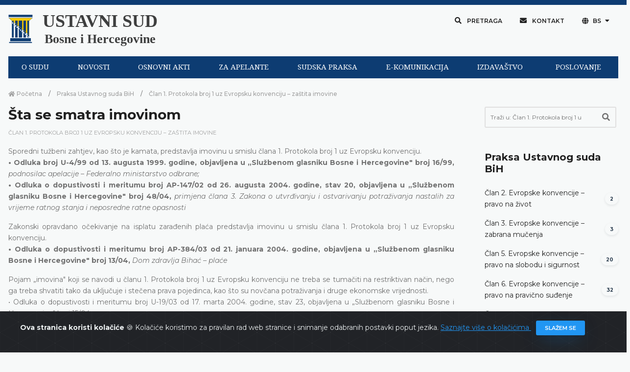

--- FILE ---
content_type: text/html; charset=UTF-8
request_url: https://www.ustavnisud.ba/bs/sto-se-smatra-imovinom?force_locale=true
body_size: 12745
content:
<!doctype html>
<html lang="bs">
<head>
    <meta charset="UTF-8">
<meta name="viewport" content="width=device-width, initial-scale=1.0, shrink-to-fit=no">
<meta http-equiv="X-UA-Compatible" content="ie=edge">
<meta name="robots" content="index, follow">
<link rel="shortcut icon" href="/fe/images/favicon/favicon.png" type="image/x-icon">
<link rel="icon" href="/fe/images/favicon/favicon.png" type="image/x-icon">
<meta name="csrf-token" content="mSMJhePODKiLOUjONQCHHmWFh10c8dsdUKby1Ehz">
    <title>
    Ustavni sud Bosne i Hercegovine | Šta se smatra imovinom
</title>

<link rel="icon" type="image/png" href="/uploads/images/logo-ustavni-sud-bih_1610461228.png">
<meta name="description" content="Ustavni sud Bosne i Hercegovine, odluke, sudska praksa, saopštenja, sjednice, događaji, izvještaji">

<meta property="og:type" content="article">
<meta property="og:title" content="Ustavni sud Bosne i Hercegovine | Šta se smatra imovinom">
<meta property="og:description" content="Ustavni sud Bosne i Hercegovine, odluke, sudska praksa, saopštenja, sjednice, događaji, izvještaji">
<meta property="og:image" content="https://www.ustavnisud.ba/cms/img/innotech.png">
<meta property="og:url" content="https://www.ustavnisud.ba/bs/sto-se-smatra-imovinom">
<meta property="og:site_name" content="Ustavni sud Bosne i Hercegovine">

<meta name="twitter:title" content="Ustavni sud Bosne i Hercegovine | Šta se smatra imovinom">
<meta name="twitter:description" content="Ustavni sud Bosne i Hercegovine, odluke, sudska praksa, saopštenja, sjednice, događaji, izvještaji">
<meta name="twitter:image" content="https://www.ustavnisud.ba/cms/img/innotech.png">
        <link rel="stylesheet" href="/fe/css/bootstrap.min.css">
<link rel="stylesheet" href="/fe/vendor/owl-slider/assets/owl.carousel.css">
<link rel="stylesheet" href="/fe/vendor/owl-slider/assets/owl.theme.default.css">
<link rel="stylesheet" href="/fe/vendor/magnific-popup/magnific-popup.css">
<link rel="stylesheet" href="/fe/css/all.min.css">
<link rel="stylesheet" href="/fe/css/animate.min.css">
<link rel="stylesheet" href="/fe/css/jquery.fancybox.min.css">
<link rel="stylesheet" href="/fe/css/owl.carousel.min.css">
<link rel="stylesheet" href="/fe/css/owl.theme.default.min.css">
<link rel="stylesheet" href="/fe/css/style.min.css">
<link href="https://fonts.googleapis.com/css?family=Montserrat:100,100i,200,200i,300,300i,400,400i,500,500i,600,600i,700,700i,800,800i,900,900i&amp;subset=latin-ext" rel="stylesheet">
<link href="https://fonts.googleapis.com/css?family=Playfair+Display:400,400i,700,700i,900,900i&amp;subset=latin-ext" rel="stylesheet">
<link rel="stylesheet" type="text/css" href="//fonts.googleapis.com/css?family=Droid+Serif"/>
<link rel="stylesheet" type="text/css" href="//fonts.googleapis.com/css?family=Droid+Sans"/>
<link rel="stylesheet" type="text/css" href="//fonts.googleapis.com/css?family=Open+Sans"/>

<link rel="stylesheet" href="/cms/vendors/dropzone/dropzone.min.css">
<link rel="stylesheet" href="/cms/vendors/dropzone/dropzone_custom.min.css">
<link rel="stylesheet" href="/fe/css/custom.css">

    </head>
<!-- Google tag (gtag.js) -->
<script async src="https://www.googletagmanager.com/gtag/js?id=G-61M5YSVGLK"></script>
<script>
  window.dataLayer = window.dataLayer || [];
  function gtag(){dataLayer.push(arguments);}
  gtag('js', new Date());

  gtag('config', 'G-61M5YSVGLK');
</script>
<body>

<div class="preloader-container">
    <div class="preloader-wrapper">
        <div class="preloader-border"></div>
        <div class="preloader-line-mask">
            <div class="preloader-line"></div>
        </div>
    </div>
</div>


<script>
        window.fbAsyncInit = function() {
            FB.init({
                appId      : '243175490492415',
                cookie     : true,
                xfbml      : true,
                version    : 'v9.0'
            });

            FB.AppEvents.logPageView();

        };

        (function(d, s, id){
            var js, fjs = d.getElementsByTagName(s)[0];
            if (d.getElementById(id)) {return;}
            js = d.createElement(s); js.id = id;
            js.src = "https://connect.facebook.net/en_US/sdk.js";
            fjs.parentNode.insertBefore(js, fjs);
        }(document, 'script', 'facebook-jssdk'));
    </script>
<div class="alert alert-dismissible text-center cookiealert" role="alert">
    <div class="cookiealert-container">
        <b>
            Ova stranica koristi kolačiće        </b>
        &#x1F36A;
        Kolačiće koristimo za pravilan rad web stranice i snimanje odabranih postavki poput jezika.        <a href="javascript:void(0)" target="_blank">
            Saznajte više o kolačićima        </a>

        <button type="button" class="btn btn-primary btn-sm acceptcookies" aria-label="Zatvori">
            Slažem se        </button>
    </div>
</div>


    <div class="header">

    <div class="top-bar">

        <div class="container">

            <!--Logo-->

            <div class="row align-items-center">

                <div class="col-lg-6 d-lg-flex text-white-75 text-center text-lg-left py-3 py-lg-0">
                    <div class="logo" data-mobile-logo="/uploads/images/logo_1610616892.png" data-sticky-logo="/uploads/images/logo_1610616892.png">
                        <a href="https://www.ustavnisud.ba">
                            <img src="/uploads/images/logo_1610616892.png" alt="logo-ustavni-sud-bih"/>
                        </a>
                    </div>
                    <div class="logo-text">
                        <a href="https://www.ustavnisud.ba" class="text-black-75 text-center">
                            <p class="logo-text-0">USTAVNI SUD</p>
                            <p class="logo-text-1">Bosne i Hercegovine</p>
                        </a>
                    </div>
                </div>

                <div class="col-lg-6 d-flex align-items-center justify-content-center justify-content-lg-end top-bar-nav">
                    <button type="button" class="btn btn-top shadow-none rounded-0 px-3 mb-0" data-toggle="modal" data-target="#modalSearch">
                        <i class="fas fa-search"></i>
                        Pretraga                    </button>
                    <button type="button" class="btn btn-top shadow-none rounded-0 px-3 mb-0" onclick="window.location.href='/bs/contact'">
                        <i class="fas fa-envelope"></i>
                        Kontakt                    </button>
                    <div class="dropdown">
                        <button type="button" class="btn btn-top dropdown-toggle shadow-none rounded-0 px-3 mb-0"
                                id="dropdownMenuButton" data-toggle="dropdown" aria-haspopup="true" aria-expanded="false">
                            <i class="fas fa-globe"></i>
                            BS
                        </button>
                                                <div class="dropdown-menu" aria-labelledby="dropdownMenuButton">
                                                            <a class="dropdown-item" href="/bs/sto-se-smatra-imovinom?force_locale=true">
                                    Bosanski
                                </a>
                                                            <a class="dropdown-item" href="/hr/sto-se-smatra-imovinom?force_locale=true">
                                    Hrvatski
                                </a>
                                                            <a class="dropdown-item" href="/sr/sto-se-smatra-imovinom?force_locale=true">
                                    Српски
                                </a>
                                                            <a class="dropdown-item" href="/en/what-is-considered-as-property?force_locale=true">
                                    English
                                </a>
                                                    </div>
                    </div>

                    <button type="button" class="d-none btn btn-top shadow-none rounded-0 px-3 mb-0" data-toggle="modal" data-target="#modalInfo">
                        Odabir jezika
                    </button>

                </div>
            </div>

        </div>
    </div>

</div>

<div class="navigation">

    <div class="container" style="background-color: #F7F9F9;">

        <div id="navigation-bar" class="navik-header home-header header-shadow">

            <div class="container">

                <div class="navik-header-container">

                    <div class="mobile-nav">

                    </div>

                    <!-- Burger menu -->
                    <div class="burger-menu">
                        <div class="line-menu line-half first-line"></div>
                        <div class="line-menu"></div>
                        <div class="line-menu line-half last-line"></div>
                    </div>

                    <!--Navigation menu-->
                    <nav class="navik-menu menu-hover-3">
                                                <ul>
                                                            <li>
                                    <a href="/bs/o-sudu">
                                        O SUDU
                                    </a>
                                    <ul>
                                                                                    <li>
                                                <a href="/bs/o-sudu">
                                                    O sudu
                                                </a>
                                            </li>
                                                                                    <li>
                                                <a href="/bs/sastav-suda">
                                                    Sastav suda
                                                </a>
                                            </li>
                                                                                    <li>
                                                <a href="/bs/bivse-sudije">
                                                    Bivše sudije
                                                </a>
                                            </li>
                                                                                    <li>
                                                <a href="/bs/nadleznosti">
                                                    Nadležnosti
                                                </a>
                                            </li>
                                                                                    <li>
                                                <a href="/bs/saradnja">
                                                    Saradnja
                                                </a>
                                            </li>
                                                                                    <li>
                                                <a href="https://youtu.be/dsW36eW5mu8">
                                                    Informativni video
                                                </a>
                                            </li>
                                                                            </ul>
                                </li>
                                                            <li>
                                    <a href="/bs/sjednice">
                                        NOVOSTI
                                    </a>
                                    <ul>
                                                                                    <li>
                                                <a href="/bs/sjednice">
                                                    Sjednice
                                                </a>
                                            </li>
                                                                                    <li>
                                                <a href="/bs/dogadjaji">
                                                    Događaji
                                                </a>
                                            </li>
                                                                            </ul>
                                </li>
                                                            <li>
                                    <a href="/bs/ustav-bosne-i-hercegovine">
                                        OSNOVNI AKTI
                                    </a>
                                    <ul>
                                                                                    <li>
                                                <a href="/bs/ustav-bosne-i-hercegovine">
                                                    Ustav
                                                </a>
                                            </li>
                                                                                    <li>
                                                <a href="/bs/evropska-konvencija">
                                                    Evropska konvencija
                                                </a>
                                            </li>
                                                                                    <li>
                                                <a href="/bs/pravila-suda">
                                                    Pravila suda
                                                </a>
                                            </li>
                                                                                    <li>
                                                <a href="/bs/ostali-akti">
                                                    Ostali akti
                                                </a>
                                            </li>
                                                                            </ul>
                                </li>
                                                            <li>
                                    <a href="/bs/vazno-obavjestenje-za-apelante-62">
                                        ZA APELANTE
                                    </a>
                                    <ul>
                                                                                    <li>
                                                <a href="/bs/vazno-obavjestenje-za-apelante-62">
                                                    Važno obavještenje
                                                </a>
                                            </li>
                                                                                    <li>
                                                <a href="/bs/obrazac">
                                                    Obrasci
                                                </a>
                                            </li>
                                                                                    <li>
                                                <a href="/bs/cesto-postavljana-pitanja">
                                                    Često postavljana pitanja
                                                </a>
                                            </li>
                                                                            </ul>
                                </li>
                                                            <li>
                                    <a href="/bs/odluke">
                                        SUDSKA PRAKSA
                                    </a>
                                    <ul>
                                                                                    <li>
                                                <a href="/bs/odluke">
                                                    Pretraga odluka
                                                </a>
                                            </li>
                                                                                    <li>
                                                <a href="/bs/odluke?fp=1&amp;sp=DatumDesc&amp;submit=1">
                                                    Najnovije odluke
                                                </a>
                                            </li>
                                                                                    <li>
                                                <a href="/bs/praksa-ustavnog-suda-bih">
                                                    Pregled prakse Ustavnog suda
                                                </a>
                                            </li>
                                                                                    <li>
                                                <a href="/bs/o-zahtjevima-za-apstraktnu-ocjenu-ustavnosti">
                                                    Apstraktna ocjena ustavnosti
                                                </a>
                                            </li>
                                                                                    <li>
                                                <a href="/bs/izvrsenje-odluka-2483">
                                                    Izvršenje odluka
                                                </a>
                                            </li>
                                                                                    <li>
                                                <a href="/bs/praksa-evropskog-suda">
                                                    Pregled prakse Evropskog suda
                                                </a>
                                            </li>
                                                                                    <li>
                                                <a href="/bs/faq">
                                                    Pitanja i prijedlozi
                                                </a>
                                            </li>
                                                                            </ul>
                                </li>
                                                            <li>
                                    <a href="/bs/elektronska-komunikacija-1830">
                                        E-KOMUNIKACIJA
                                    </a>
                                    <ul>
                                                                                    <li>
                                                <a href="/bs/elektronska-komunikacija-1830">
                                                    Elektronska komunikacija
                                                </a>
                                            </li>
                                                                                    <li>
                                                <a href="/bs/showLoginForm">
                                                    Prijava
                                                </a>
                                            </li>
                                                                            </ul>
                                </li>
                                                            <li>
                                    <a href="/bs/izdavastvo">
                                        IZDAVAŠTVO
                                    </a>
                                    <ul>
                                                                                    <li>
                                                <a href="/bs/izdavastvo">
                                                    Izdavaštvo
                                                </a>
                                            </li>
                                                                                    <li>
                                                <a href="/bs/biblioteka-1">
                                                    Biblioteka
                                                </a>
                                            </li>
                                                                            </ul>
                                </li>
                                                            <li>
                                    <a href="/bs/planski-dokumenti">
                                        POSLOVANJE
                                    </a>
                                    <ul>
                                                                                    <li>
                                                <a href="/bs/planski-dokumenti">
                                                    Planski dokumenti
                                                </a>
                                            </li>
                                                                                    <li>
                                                <a href="/bs/izvjestaji">
                                                    Izvještaji
                                                </a>
                                            </li>
                                                                                    <li>
                                                <a href="/bs/pravo-na-pristup-informacijama">
                                                    Pravo na pristup informacijama
                                                </a>
                                            </li>
                                                                                    <li>
                                                <a href="/bs/konkursi">
                                                    Konkursi
                                                </a>
                                            </li>
                                                                                    <li>
                                                <a href="/bs/javne-nabavke">
                                                    Javne nabavke
                                                </a>
                                            </li>
                                                                                    <li>
                                                <a href="/bs/prijava-nepravilnosti">
                                                    Prijava nepravilnosti
                                                </a>
                                            </li>
                                                                                    <li>
                                                <a href="/bs/ostali-dokumenti">
                                                    Ostali dokumenti
                                                </a>
                                            </li>
                                                                            </ul>
                                </li>
                                                    </ul>
                    </nav>
                </div>

            </div>
        </div>
    </div>

</div>

<div class="main-content py-0">
    
    <div class="section pb-5">
        <div class="container">
            <div class="row pb-5">
                <div class="col-md-9">
                    <div data-height="6px" style="height: 6px;"></div>

                    <nav aria-label="breadcrumb">
                        <ol class="breadcrumb mb-0 pl-0">
                            <li class="breadcrumb-item">
                                <a href="https://www.ustavnisud.ba">
                                    <i class="fas fa-home"></i>
                                    Početna                                </a>
                            </li>
                                                                                        <li class="breadcrumb-item">
                                    <a href="/bs/praksa-ustavnog-suda-bih">
                                        Praksa Ustavnog suda BiH
                                    </a>
                                </li>
                                                        <li class="breadcrumb-item active" aria-current="page">
                                <a href="/bs/clan-1-protokola-broj-1-uz-evropsku-konvenciju-zastita-imovine">
                                    Član 1. Protokola broj 1 uz Evropsku konvenciju – zaštita imovine
                                </a>
                            </li>
                        </ol>
                    </nav>
                    <div class="pr-xl-3 pb-5 pb-lg-0 mb-5 mb-lg-0">
                        <h3 class="font-weight-700">
                            Šta se smatra imovinom
                        </h3>

                        
                        <ul class="meta-entry mb-3">
                                                        <li class="meta-entry-item">
                                <a href="/bs/clan-1-protokola-broj-1-uz-evropsku-konvenciju-zastita-imovine">
                                    Član 1. Protokola broj 1 uz Evropsku konvenciju – zaštita imovine
                                </a>
                            </li>
                        </ul>

                        <div class="mb-5 article-content">
                            <div class="row">
            <div class="col-md-12 mb-3">
            <div class="content-section">
    <p style="text-align: justify;">Sporedni tužbeni zahtjev, kao &scaron;to je kamata, predstavlja imovinu u smislu člana 1. Protokola broj 1 uz Evropsku konvenciju.<br /><strong>&bull; Odluka broj U-4/99 od 13. augusta 1999. godine, objavljena u &bdquo;Službenom glasniku Bosne i Hercegovine" broj 16/99,</strong> <em>podnosilac apelacije &ndash; Federalno ministarstvo odbrane;</em><br /><strong>&bull; Odluka o dopustivosti i meritumu broj AP-147/02 od 26. augusta 2004. godine, stav 20, objavljena u &bdquo;Službenom glasniku Bosne i Hercegovine" broj 48/04, </strong><em>primjena člana 3. Zakona o utvrđivanju i ostvarivanju potraživanja nastalih za vrijeme ratnog stanja i neposredne ratne opasnosti</em></p>
<p style="text-align: justify;">Zakonski opravdano očekivanje na isplatu zarađenih plaća predstavlja imovinu u smislu člana 1. Protokola broj 1 uz Evropsku konvenciju.<br /><strong>&bull; Odluka o dopustivosti i meritumu broj AP-384/03 od 21. januara 2004. godine, objavljena u &bdquo;Službenom glasniku Bosne i Hercegovine" broj 13/04, </strong><em>Dom zdravlja Bihać &ndash; plaće</em></p>
<p style="text-align: justify;">Pojam &bdquo;imovina" koji se navodi u članu 1. Protokola broj 1 uz Evropsku konvenciju ne treba se tumačiti na restriktivan način, nego ga treba shvatiti tako da uključuje i stečena prava pojedinca, kao &scaron;to su novčana potraživanja i druge ekonomske vrijednosti.<br />&bull; Odluka o dopustivosti i meritumu broj U-19/03 od 17. marta 2004. godine, stav 23, objavljena u &bdquo;Službenom glasniku Bosne i Hercegovine" broj 15/04</p>
<p style="text-align: justify;">Novčano potraživanje na osnovu naknade &scaron;tete ne smatra se imovinom ukoliko nema pravnog osnova za to potraživanje.<br /><strong>&bull; Odluka o dopustivosti i meritumu broj U-46/02 od 26. marta 2004. godine, stav 26, objavljena u &bdquo;Službenom glasniku Bosne i Hercegovine" broj 34/04, </strong><em>naknada &scaron;tete, nema povrede člana 1. Protokola broj 1 uz Evropsku konvenciju ni člana II/3.k) Ustava BiH</em></p>
<p style="text-align: justify;">Traženje naknade plaće za porodiljsko odsustvo predstavlja &bdquo;opravdano očekivanje&rdquo;, odnosno za&scaron;tićeni posjed ukoliko se zasniva na valjanom pravnom osnovu u smislu člana 1. Protokola broj 1 uz Evropsku konvenciju.<br /><strong>&bull; Odluka o dopustivosti i meritumu broj AP-36/03 od 19. aprila 2004. godine, stav 24, objavljena u &bdquo;Službenom glasniku Bosne i Hercegovine" broj 34/04, </strong><em>utvrđena povreda člana 1. Protokola broj 1 uz Evropsku konvenciju i člana II/3.k) Ustava BiH</em></p>
<p style="text-align: justify;">Poslovni prostor u vezi s kojim je apelantica zaključila ugovor o izgradnji s izvođačem radova smatra se njenom imovinom, posebno imajući u vidu nespornu činjenicu da je apelantica uplatila ugovorenu vrijednost radova za njegovu izgradnju.<br /><strong>&bull; Odluka o dopustivosti i meritumu broj AP-160/03 od 28. aprila 2004. godine, stav 22, objavljena u &bdquo;Službenom glasniku Bosne i Hercegovine" broj 34/04, </strong><em>parnični postupak radi predaje u posjed poslovnog prostora koji je izvođač radova u međuvremenu prodao trećim licima, a za koji je apelantica isplatila kupoprodajnu cijenu</em></p>
<p style="text-align: justify;">Posjed i stečeno pravo privremenog korisnika na dijelu građevinske parcele na kojoj je odlukom prvostepenog upravnog organa utvrđeno prvenstveno pravo kori&scaron;tenja kao trajno pravo u korist drugog lica predstavlja zakonsko pravo s ekonomskom vrijedno&scaron;ću koje se može smatrati apelantovom imovinom, pa slijedi da se postupak tiče prava na mirno uživanje imovine.<br /><strong>&bull; Odluka o dopustivosti i meritumu broj AP-127/02 od 17. maja 2004. godine, stav 34, objavljena u &bdquo;Službenom glasniku Bosne i Hercegovine" broj 34/04, </strong><em>upravni postupak utvrđivanja prvenstvenog prava kori&scaron;tenja gradskog građevinskog zemlji&scaron;ta</em></p>
<p style="text-align: justify;">S obzirom na stanje spisa i činjenice koje su utvrdili redovni sudovi u pogledu apelantovog ulaganja sredstava i rada u izgradnji spornog objekta, pravo za koje apelant tvrdi da mu je uskraćeno predstavlja &bdquo;posjed&rdquo;, odnosno imovinu.<br /><strong>&bull; Odluka o dopustivosti i meritumu broj U-32/03 od 15. juna 2004. godine, stav 20, objavljena u &bdquo;Službenom glasniku Bosne i Hercegovine" broj 40/04, </strong><em>parnični postupak za utvrđenje prava vlasni&scaron;tva na individualnom stambenom objektu</em></p>
<p style="text-align: justify;">Apelantov tužbeni zahtjev koji se odnosi na naknadu &scaron;tete, prema ustaljenoj jurisprudenciji Ustavnog suda, predstavlja imovinu u smislu člana 1. Protokola broj 1 uz Evropsku konvenciju.<br /><strong>&bull; Odluka o dopustivosti i meritumu broj U-36/03 od 15. juna 2004. godine, stav 31, objavljena u &bdquo;Službenom glasniku Bosne i Hercegovine" broj 38/04, </strong><em>parnični postupak radi naknade &scaron;tete zbog nesreće na radu</em></p>
<p style="text-align: justify;">Pravo na imovinu nije ograničeno na imovinu fizičkih dobara, nego i ekonomski interes (vidi Evropski sud za ljudska prava, Bramelid i Malmstr&ouml;m protiv &Scaron;vedske, odluka od 12. oktobra 1982. godine, Odluke i izvje&scaron;taji broj 29).<br /><strong>&bull; Odluka o dopustivosti i meritumu broj U-145/03 od 29. oktobra 2004. godine, stav 22, objavljena u &bdquo;Službenom glasniku Bosne i Hercegovine" broj 28/05</strong></p>
<p style="text-align: justify;">Apelantovo pravo da zahtijeva novčanu naknadu materijalne i nematerijalne &scaron;tete spada u djelokrug za&scaron;tite člana 1. Protokola broj 1 uz Evropsku konvenciju, s obzirom na to da je apelant imao zakonski opravdano očekivanje da će mu &scaron;teta biti nadoknađena.<br /><strong>&bull; Odluka o dopustivosti i meritumu broj AP-239/03 od 30. novembra 2004. godine, stav 20, objavljena u &bdquo;Službenom glasniku Bosne i Hercegovine" broj 15/05, </strong><em>parnični postupak za naknadu materijalne i nematerijalne &scaron;tete zbog otpu&scaron;tanja s posla</em></p>
<p style="text-align: justify;">Postupak podjele bračne imovine tiče se imovine u smislu člana 1. Protokola broj 1 uz Evropsku konvenciju.<br /><strong>&bull; Odluka o dopustivosti i meritumu broj AP-222/04 od 9. decembra 2004. godine, objavljena u &bdquo;Službenom glasniku Bosne i Hercegovine" broj 15/05</strong></p>
<p style="text-align: justify;">U konkretnom slučaju, predmet apelacije je pravo kori&scaron;tenja dodijeljenog gradskog građevinskog zemlji&scaron;ta radi građenja, koje predstavlja pravo s ekonomskom vrijedno&scaron;ću i može se smatrati apelanticinom &bdquo;imovinom" u smislu člana 1. Protokola broj 1 uz Evropsku konvenciju, te Ustavni sud smatra da je član 1. Protokola broj 1 uz Evropsku konvenciju primjenjiv u ovom slučaju.<br /><strong>&bull; Odluka o dopustivosti i meritumu broj AP-113/04 od 18. marta 2005. godine, stav 22, objavljena u &bdquo;Službenom glasniku Bosne i Hercegovine" broj 32/05</strong></p>
<p style="text-align: justify;">Pravo na otpremninu uslijed zavr&scaron;etka radnog odnosa odgovara &bdquo;imovini" u smislu člana 1. Protokola broj 1 uz Evropsku konvenciju.<br /><strong>&bull; Odluka o dopustivosti i meritumu broj AP-335/04 od 18. marta 2005. godine, stav 18, objavljena u &bdquo;Službenom glasniku Bosne i Hercegovine" broj 32/05</strong></p>
<p style="text-align: justify;">Novčani iznos koji je apelantici dosuđen pravosnažnom sudskom presudom predstavlja njenu &bdquo;imovinu" u smislu člana 1. Protokola broj 1 uz Evropsku konvenciju.<br /><strong>&bull; Odluka o dopustivosti i meritumu broj AP-115/04 od 23. marta 2005. godine, stav 25, objavljena u &bdquo;Službenom glasniku Bosne i Hercegovine" broj 30/05</strong></p>
<p style="text-align: justify;">Izrečene novčane kazne smatraju se imovinom.<br /><strong>&bull; Odluka o dopustivosti i meritumu broj AP-498/04 od 23. marta 2005. godine, stav 22, objavljena u &bdquo;Službenom glasniku Bosne i Hercegovine" broj 32/05, </strong><em>plaćanje novčane kazne izrečene u prekr&scaron;ajnom postupku, nema povrede člana 1. Protokola broj 1 uz Evropsku konvenciju ni člana II/3.k) Ustava BiH</em></p>
<p style="text-align: justify;">Pojam &bdquo;imovina", koji se navodi u članu 1. Protokola broj 1 uz Evropsku konvenciju ne treba se tumačiti na restriktivan način, nego ga treba shvatiti tako da uključuje i stečena prava pojedinaca, kao &scaron;to su novčana potraživanja i druge ekonomske vrijednosti. Pravo na otpremninu predstavlja novčano potraživanje koje je stečeno, koje je privremenog karaktera i koje proizlazi iz radnog odnosa. Dakle, to pravo predstavlja pravo na imovinu.<br /><strong>&bull; Odluka o meritumu broj AP-741/04 od 12. aprila 2005. godine, st. 32. i 33, objavljena u &bdquo;Službenom glasniku Bosne i Hercegovine" broj 44/05, </strong><em>upravni postupak, utvrđivanje prava na otpremninu, nema povrede člana 1. Protokola broj 1 uz Evropsku konvenciju ni člana II/3.k) Ustava BiH</em></p>
<p style="text-align: justify;">Dionice preduzeća predstavljaju imovinu koja uživa za&scaron;titu člana II/3.k) Ustava Bosne i Hercegovine i člana 1. Protokola broj 1 uz Evropsku konvenciju.<br /><strong>&bull; Odluka o dopustivosti i meritumu broj AP-100/04 od 22. aprila 2005. godine, stav 31, objavljena u &bdquo;Službenom glasniku Bosne i Hercegovine" broj 36/05</strong></p>
<p style="text-align: justify;">Pojam &bdquo;imovina" podrazumijeva &scaron;irok spektar vlasničkih interesa koji predstavljaju ekonomsku vrijednost.<br /><strong>&bull; Odluka o dopustivosti i meritumu broj AP-380/04 od 26. aprila 2005. godine, stav 26, objavljena u &bdquo;Službenom glasniku Bosne i Hercegovine" broj 40/05, </strong><em>prijenos stanarskog prava na dijete, nema povrede člana 1. Protokola broj 1 uz Evropsku konvenciju</em></p>
<p style="text-align: justify;">Stanarsko pravo predstavlja <em>sui generis</em> vlasničke interese koji predstavljaju ekonomsku vrijednost.<br /><strong>&bull; Odluka o dopustivosti i meritumu broj AP-380/04 od 26. aprila 2005. godine, stav 27, objavljena u &bdquo;Službenom glasniku Bosne i Hercegovine" broj 40/05, </strong><em>prijenos stanarskog prava na dijete, nema povrede člana 1. Protokola broj 1 uz Evropsku konvenciju</em></p>
<p style="text-align: justify;">Naknada &scaron;tete na ime toga &scaron;to apelantu nisu vraćeni traktor i traktorska prikolica koji su bili njegovo vlasni&scaron;tvo, za koju apelant ima opravdano očekivanje, predstavlja &bdquo;imovinu".<br /><strong>&bull; Odluka o dopustivosti i meritumu broj AP-487/04 od 18. maja 2005. godine, stav 20, objavljena u &bdquo;Službenom glasniku Bosne i Hercegovine" broj 67/05, </strong><em>građanski postupak, naknada materijalne &scaron;tete, nema povrede člana 1. Protokola broj 1 uz Evropsku konvenciju ni člana II/3.k) Ustava BiH</em></p>
<p style="text-align: justify;">U konkretnom slučaju, pravo na isplatu zarađenih, a neisplaćenih plaća predstavlja imovinu koju apelant opravdano očekuje i koja uživa za&scaron;titu iz člana II/3.k) Ustava Bosne i Hercegovine i člana 1. Protokola broj 1 uz Evropsku konvenciju.<br /><strong>&bull; Odluka o dopustivosti i meritumu broj AP-1/05 od 18. maja 2005. godine, stav 27, objavljena u &bdquo;Službenom glasniku Bosne i Hercegovine" broj 58/05</strong></p>
<p style="text-align: justify;">Ekonomski interes raspolaganja, odnosno &bdquo;manipuliranja" novčanim sredstvima sa žiroračuna lica koje se bavi finansijskim poslovanjem je takvog karaktera da predstavlja &bdquo;imovinu" koja uživa za&scaron;titu člana 1. Protokola broj 1 uz Evropsku konvenciju.<br /><strong>&bull; Odluka o dopustivosti i meritumu broj AP-531/04 od 27. maja 2005. godine, stav 27, objavljena u &bdquo;Službenom glasniku Bosne i Hercegovine" broj 67/05, </strong><em>isplata novčanog iznosa na ime devizne &scaron;tednje, nema povrede člana 1. Protokola broj 1 uz Evropsku konvenciju ni člana II/3.k) Ustava BiH</em></p>
<p style="text-align: justify;">Pravo na naplatu novčanog potraživanja iz ugovora o poslovnoj saradnji koji je apelant zaključio s tuženim, i za koje tvrdi da mu je uskraćeno, predstavlja zakonski zasnovano potraživanje i opravdano očekivanu ekonomsku vrijednost, odnosno apelantovu imovinu u smislu člana 1. Protokola broj 1 uz Evropsku konvenciju.<br /><strong>&bull; Odluka o meritumu broj AP-951/04 od 13. septembra 2005. godine, stav 11, objavljena u &bdquo;Službenom glasniku Bosne i Hercegovine" broj 3/06</strong></p>
<p style="text-align: justify;">Pravo na penziju za određeni period predstavlja imovinu u smislu člana 1. Protokola broj 1 uz Evropsku konvenciju.<br /><strong>&bull; Odluka o meritumu broj AP-639/04 od 23. septembra 2005. godine, stav 20, objavljena u &bdquo;Službenom glasniku Bosne i Hercegovine" broj 83/05, </strong><em>upravni postupak, pravo na penziju za određeni period, utvrđena povreda člana 1. Protokola broj 1 uz Evropsku konvenciju i člana II/3.k) Ustava BiH</em></p>
<p style="text-align: justify;">Nekretnine koje su predmet eksproprijacije, kao i one za koje apelant smatra da bi trebale biti eksproprirane, predstavljaju ekonomsku vrijednost, odnosno imovinu u smislu člana 1. Protokola broj 1 uz Evropsku konvenciju.<br /><strong>&bull; Odluka o meritumu broj AP-528/04 od 13. oktobra 2005. godine, stav 21, objavljena u &bdquo;Službenom glasniku Bosne i Hercegovine" broj 17/06, </strong><em>upravni postupak, zahtjev za potpunu eksproprijaciju u slučaju kada se eksproprijacijom samo jednog dijela imovine dovodi do nemogućnosti normalnog kori&scaron;tenja preostalog dijela imovine, utvrđena povreda člana 1. Protokola broj 1 uz Evropsku konvenciju i člana II/3.k) Ustava BiH</em></p>
<p style="text-align: justify;">Prava <em>in personam</em> iz domena socijalne politike spadaju pod pojam &bdquo;imovine" u smislu ustavne za&scaron;tite, ukoliko lice koje traži njihovu za&scaron;titu ima konstituirano takvo pravo i ukoliko imaju novčanu vrijednost. Također, legitimna očekivanja da će se određeni uvjeti primjenjivati spadaju pod pojam &bdquo;imovine".<br /><strong>&bull; Odluka o dopustivosti broj AP-1061/04 od 13. oktobra 2005. godine, stav 9, </strong><em>zahtjev za stjecanje svojstva ratnog vojnog invalida, apelacija </em>ratione materiae <em>inkompatibilna s Ustavom</em></p>
<p style="text-align: justify;">Privremeno pravo kori&scaron;tenja neizgrađenog građevinskog zemlji&scaron;ta je izvr&scaron;no pravo s ekonomskom vrijedno&scaron;ću koje predstavlja &bdquo;imovinu" u smislu člana 1. Protokola broj 1 uz Evropsku konvenciju (vidi Dom za ljudska prava, broj CH/02/8655, <em>Sačak i Salihagić protiv Republike Srpske</em>, Odluka o prihvatljivosti i meritumu od 4. jula 2003. godine, tačka 116).<br /><strong>&bull; Odluka o meritumu broj AP-851/04 od 17. novembra 2005. godine, stav 23, objavljena u &bdquo;Službenom glasniku Bosne i Hercegovine" broj 22/06, </strong><em>spor oko smetanja posjeda neizgrađenog građevinskog zemlji&scaron;ta na kojem je apelant nosilac privremenog prava kori&scaron;tenja, nema povrede člana 1. Protokola broj 1 uz Evropsku konvenciju ni člana II/3.k) Ustava BiH</em></p>
<p style="text-align: justify;">Novčana potraživanja apelanata na ime naknade &scaron;tete, koja su priznata pravosnažnim sudskim presudama, a koja predstavljaju &bdquo;ratnu &scaron;tetu", predstavljaju &bdquo;imovinu" u smislu člana 1. Protokola broj 1 uz Evropsku konvenciju.<br /><strong>&bull; Odluka o meritumu broj AP-774/04 od 20. decembra 2005. godine, stav 365, objavljena u &bdquo;Službenom glasniku Bosne i Hercegovine" broj 39/06, </strong><em>neizvr&scaron;avanje pravosnažnih sudskih odluka kojima je apelantima dodijeljena materijalna i nematerijalna &scaron;teta na ime &bdquo;ratne &scaron;tete", utvrđena povreda člana 1. Protokola broj 1 uz Evropsku konvenciju i člana II/3.k) Ustava BiH</em></p>
<p style="text-align: justify;">Zatezne kamate dosuđene pravosnažnim sudskim presudama predstavljaju &bdquo;imovinu" podnosilaca prijava u smislu člana 1. Protokola broj 1 uz Evropsku konvenciju.<br /><strong>&bull; Odluka o meritumu broj AP-774/04 od 20. decembra 2005. godine, stav 371, objavljena u &bdquo;Službenom glasniku Bosne i Hercegovine" broj 39/06, </strong><em>neizvr&scaron;avanje pravosnažnih sudskih odluka kojima je apelantima dodijeljena materijalna i nematerijalna &scaron;teta na ime &bdquo;ratne &scaron;tete", utvrđena povreda člana 1. Protokola broj 1 uz Evropsku konvenciju i člana II/3.k) Ustava BiH</em></p>
<p style="text-align: justify;">Tro&scaron;kovi postupka predstavljaju &bdquo;imovinu" apelanata u smislu člana 1. Protokola broj 1 uz Evropsku konvenciju.<br /><strong>&bull; Odluka o meritumu broj AP-774/04 od 20. decembra 2005. godine, stav 373, objavljena u &bdquo;Službenom glasniku Bosne i Hercegovine" broj 39/06, </strong><em>neizvr&scaron;avanje pravosnažnih sudskih odluka kojima je apelantima dodijeljena materijalna i nematerijalna &scaron;teta na ime &bdquo;ratne &scaron;tete", utvrđena povreda člana 1. Protokola broj 1 uz Evropsku konvenciju i člana II/3.k) Ustava BiH</em></p>
<p style="text-align: justify;">Razlika u iznosu otpremnine dosuđene pravosnažnom presudom i one koja je dosuđena osporenom revizionom presudom može se smatrati apelanticinom imovinom prema članu 1. Protokola broj 1 uz Evropsku konvenciju.<br /><strong>&bull; Odluka o meritumu broj AP-218/05 od 23. februara 2006. godine, stav 17, objavljena u &bdquo;Službenom glasniku Bosne i Hercegovine" broj 32/06</strong></p>
<p style="text-align: justify;">Prema praksi Evropskog suda za ljudska prava, plaće se ubrajaju u djelokrug za&scaron;tite člana 1. Protokola broj 1 uz Evropsku konvenciju (vidi Evropski sud za ljudska prava, <em>Smokovits i dr. protiv Grčke</em>, presuda od 11. aprila 2002. godine, aplikacija broj 46356/99, stav 32). Na to ne utječe činjenica da apelant nije dobio plaće jer on ima zakonski opravdano očekivanje da će one biti isplaćene.<br /><strong>&bull; Odluka o meritumu broj AP-1105/05 od 12. aprila 2006. godine, stav 23, objavljena u &bdquo;Službenom glasniku Bosne i Hercegovine" broj 59/06, </strong><em>parnični postupak, isplata plaća</em></p>
<p style="text-align: justify;">Vozilo, oduzeto zbog izrečene za&scaron;titne mjere oduzimanja vozila u prekr&scaron;ajnom postupku, a za koje je isplaćena kupoprodajna suma prodavaču, predstavlja imovinu.<br /><strong>&bull; Odluka o meritumu broj AP-2078/05 od 12. aprila 2006. godine, stav 39, objavljena u &bdquo;Službenom glasniku Bosne i Hercegovine" broj 7/07</strong></p>
<p style="text-align: justify;">Oduzimanje apelantu dijela zemlji&scaron;ta koje on posjeduje oko 20 godina i koje koristi za zasade voćnjaka predstavlja imovinu, a osporenim odlukama izvr&scaron;eno je mije&scaron;anje u imovinu i li&scaron;avanje apelanta prava na mirno uživanje i kori&scaron;tenje imovine.<br /><strong>&bull; Odluka o meritumu broj AP-706/05 od 12. aprila 2006. godine, stav 32, objavljena u &bdquo;Službenom glasniku Bosne i Hercegovine" broj 57/06</strong></p>
<p style="text-align: justify;">Pravo služnosti prolaza na zemlji&scaron;tu je &bdquo;imovina" u smislu člana 1. Protokola broj 1 uz Evropsku konvenciju.<br /><strong>&bull; Odluka o dopustivosti i meritumu broj AP-1292/05 od 27. juna 2006. godine, stav 20, objavljena u &bdquo;Službenom glasniku Bosne i Hercegovine" broj 87/06</strong></p>
<p style="text-align: justify;">Stanarsko pravo predstavlja <em>sui generis</em> vlasničke interese koji su ekonomska vrijednost (vidi Ustavni sud, Odluka broj U-8/99 od 5. novembra 1999. godine, objavljena u &bdquo;Službenom glasniku Bosne i Hercegovine" broj 24/99). Stanarsko pravo obuhvata pravo članova porodičnog domaćinstva na stjecanje stanarskog prava nakon smrti nosioca stanarskog prava (vidi Ustavni sud, Odluka broj U-6/98 od 24. septembra 1999. godine, objavljena u &bdquo;Službenom glasniku Bosne i Hercegovine" broj 20/99), te pravo na kupovinu stana u skladu s relevantnim propisima.<br /><strong>&bull; Odluka o dopustivosti i meritumu broj AP-1812/05 od 8. jula 2006. godine, stav 38, objavljena u &bdquo;Službenom glasniku Bosne i Hercegovine" broj 87/06, </strong><em>stanovi u kojima se stanuje na osnovu stanarskog prava</em></p>
<p style="text-align: justify;">Pravo raspolaganja na nekretnini je imovinsko pravo u smislu člana 1. Protokola broj 1 uz Evropsku konvenciju.<br /><strong>&bull; Odluka o dopustivosti i meritumu broj AP-1402/05 od 29. septembra 2006. godine, stav 19, objavljena u &bdquo;Službenom glasniku Bosne i Hercegovine" broj 9/07</strong></p>
</div>
        </div>
    </div>
                        </div>

                        
                        
                                                    <div class="row align-items-center pt-5 mb-5">
                                <div class="col-md-6 mb-3 mb-md-0">
                                    <h4 class="section-title-3 text-left font-weight-700 mb-md-0">
                                        Povezani sadržaj                                    </h4>
                                </div>

                                <div class="col-md-6">
                                    <div class="text-md-right">
                                        <a href="/bs/clan-1-protokola-broj-1-uz-evropsku-konvenciju-zastita-imovine" class="btn btn-round btn-primary mb-0 d-flex justify-content-center">
                                            Pregledajte sve iz - Član 1. Protokola broj 1 uz Evropsku konvenciju – zaštita imovine
                                        </a>
                                    </div>
                                </div>
                            </div>

                            <div class="carousel-component mb-5" data-carousel-gutter="30" data-autoplay="true" data-dots="true" data-nav="false" data-carousel-col="1" data-carousel-col-sm="1" data-carousel-col-md="2" data-carousel-col-lg="2" data-carousel-col-xl="2">
                                <div class="carousel-component-inner owl-carousel owl-theme">
                                                                            <div class="carousel-component-item">
                                            <div class="card card-blog-entry border-0 plain-card mb-3">
                                                <div class="card-blog-img hover-item hover-scale hover-uncaption">
                                                    <a href="/bs/opcenito">
                                                        <div class="hover-transition">
                                                            <div class="hover-down">
                                                                <i class="fas fa-link fa-2x hover-icon"></i>
                                                            </div>
                                                        </div>
                                                                                                            </a>
                                                </div>
                                                <div class="card-body pt-0">
                                                    <h5 class="font-weight-700 mt-3">
                                                        <a href="/bs/opcenito" class="text-dark-gray">
                                                            Općenito
                                                        </a>
                                                    </h5>
                                                    <ul class="meta-entry">
                                                                                                            </ul>
                                                    <p class="card-text">
                                                        
                                                    </p>
                                                </div>
                                                <div class="card-footer border-0 bg-transparent mt-0 pt-0">
                                                    <div class="meta-item float-left mb-2">
                                                        <a href="/bs/opcenito">
                                                            <i class="far fa-list-alt text-black-50"></i>
                                                            Detaljnije                                                        </a>
                                                    </div>
                                                </div>
                                            </div>
                                        </div>
                                                                            <div class="carousel-component-item">
                                            <div class="card card-blog-entry border-0 plain-card mb-3">
                                                <div class="card-blog-img hover-item hover-scale hover-uncaption">
                                                    <a href="/bs/prijenos-stanarskog-prava">
                                                        <div class="hover-transition">
                                                            <div class="hover-down">
                                                                <i class="fas fa-link fa-2x hover-icon"></i>
                                                            </div>
                                                        </div>
                                                                                                            </a>
                                                </div>
                                                <div class="card-body pt-0">
                                                    <h5 class="font-weight-700 mt-3">
                                                        <a href="/bs/prijenos-stanarskog-prava" class="text-dark-gray">
                                                            Prijenos stanarskog prava
                                                        </a>
                                                    </h5>
                                                    <ul class="meta-entry">
                                                                                                            </ul>
                                                    <p class="card-text">
                                                        
                                                    </p>
                                                </div>
                                                <div class="card-footer border-0 bg-transparent mt-0 pt-0">
                                                    <div class="meta-item float-left mb-2">
                                                        <a href="/bs/prijenos-stanarskog-prava">
                                                            <i class="far fa-list-alt text-black-50"></i>
                                                            Detaljnije                                                        </a>
                                                    </div>
                                                </div>
                                            </div>
                                        </div>
                                                                            <div class="carousel-component-item">
                                            <div class="card card-blog-entry border-0 plain-card mb-3">
                                                <div class="card-blog-img hover-item hover-scale hover-uncaption">
                                                    <a href="/bs/sto-se-ne-smatra-imovinom">
                                                        <div class="hover-transition">
                                                            <div class="hover-down">
                                                                <i class="fas fa-link fa-2x hover-icon"></i>
                                                            </div>
                                                        </div>
                                                                                                            </a>
                                                </div>
                                                <div class="card-body pt-0">
                                                    <h5 class="font-weight-700 mt-3">
                                                        <a href="/bs/sto-se-ne-smatra-imovinom" class="text-dark-gray">
                                                            Šta se ne smatra imovinom
                                                        </a>
                                                    </h5>
                                                    <ul class="meta-entry">
                                                                                                            </ul>
                                                    <p class="card-text">
                                                        
                                                    </p>
                                                </div>
                                                <div class="card-footer border-0 bg-transparent mt-0 pt-0">
                                                    <div class="meta-item float-left mb-2">
                                                        <a href="/bs/sto-se-ne-smatra-imovinom">
                                                            <i class="far fa-list-alt text-black-50"></i>
                                                            Detaljnije                                                        </a>
                                                    </div>
                                                </div>
                                            </div>
                                        </div>
                                                                            <div class="carousel-component-item">
                                            <div class="card card-blog-entry border-0 plain-card mb-3">
                                                <div class="card-blog-img hover-item hover-scale hover-uncaption">
                                                    <a href="/bs/devizna-stednja">
                                                        <div class="hover-transition">
                                                            <div class="hover-down">
                                                                <i class="fas fa-link fa-2x hover-icon"></i>
                                                            </div>
                                                        </div>
                                                                                                            </a>
                                                </div>
                                                <div class="card-body pt-0">
                                                    <h5 class="font-weight-700 mt-3">
                                                        <a href="/bs/devizna-stednja" class="text-dark-gray">
                                                            Devizna štednja
                                                        </a>
                                                    </h5>
                                                    <ul class="meta-entry">
                                                                                                            </ul>
                                                    <p class="card-text">
                                                        
                                                    </p>
                                                </div>
                                                <div class="card-footer border-0 bg-transparent mt-0 pt-0">
                                                    <div class="meta-item float-left mb-2">
                                                        <a href="/bs/devizna-stednja">
                                                            <i class="far fa-list-alt text-black-50"></i>
                                                            Detaljnije                                                        </a>
                                                    </div>
                                                </div>
                                            </div>
                                        </div>
                                                                            <div class="carousel-component-item">
                                            <div class="card card-blog-entry border-0 plain-card mb-3">
                                                <div class="card-blog-img hover-item hover-scale hover-uncaption">
                                                    <a href="/bs/pozitivne-obveze">
                                                        <div class="hover-transition">
                                                            <div class="hover-down">
                                                                <i class="fas fa-link fa-2x hover-icon"></i>
                                                            </div>
                                                        </div>
                                                                                                            </a>
                                                </div>
                                                <div class="card-body pt-0">
                                                    <h5 class="font-weight-700 mt-3">
                                                        <a href="/bs/pozitivne-obveze" class="text-dark-gray">
                                                            Pozitivne obaveze
                                                        </a>
                                                    </h5>
                                                    <ul class="meta-entry">
                                                                                                            </ul>
                                                    <p class="card-text">
                                                        
                                                    </p>
                                                </div>
                                                <div class="card-footer border-0 bg-transparent mt-0 pt-0">
                                                    <div class="meta-item float-left mb-2">
                                                        <a href="/bs/pozitivne-obveze">
                                                            <i class="far fa-list-alt text-black-50"></i>
                                                            Detaljnije                                                        </a>
                                                    </div>
                                                </div>
                                            </div>
                                        </div>
                                                                    </div>
                            </div>
                                            </div>
                </div>

                <div class="col-md-3">
                    <div class="sidebar pl-xl-3">
            <div class="widget search-widget mb-5">
            <form class="my-2 my-lg-0" method="GET" action="/bs/search">
                                    <input type="hidden" name="any_collection_id" value="16">
                
                <div class="pr-lg-1">
                    <div class="input-group input-group-lg mb-4">
                        <div class="input-group-inner">
                            <input type="search" name="q" value="" class="form-control form-control-sb" placeholder="Traži u: Član 1. Protokola broj 1 uz Evropsku konvenciju – zaštita imovine" required>
                            <div class="input-group-prepend">
                                <button type="submit" class="button-sb">
                                    <span class="input-group-text input-group-icon input-sb">
                                        <i class="fas fa-search"></i>
                                    </span>
                                </button>
                            </div>
                            <div class="input-focus-bg"></div>
                        </div>
                    </div>
                </div>
            </form>
        </div>
    
            <div class="widget mb-5">
            
            
                            <h5 class="widget-title ml-0 section-title-3 font-weight-700 text-left">
                    Praksa Ustavnog suda BiH
                </h5>

                <ul class="list-unstyled mb-0">
                                                                        <li class="mb-3 d-flex justify-content-between align-items-center">
                                <a href="/bs/clan-2-evropske-konvencije-pravo-na-zivot" class="text-dark-gray">
                                    Član 2. Evropske konvencije – pravo na život
                                </a>
                                <span class="badge badge-pill badge-light shadow-sm ml-2">
                                    2
                                </span>
                            </li>
                                                                                                <li class="mb-3 d-flex justify-content-between align-items-center">
                                <a href="/bs/clan-3-evropske-konvencije-zabrana-mucenja" class="text-dark-gray">
                                    Član 3. Evropske konvencije – zabrana mučenja
                                </a>
                                <span class="badge badge-pill badge-light shadow-sm ml-2">
                                    3
                                </span>
                            </li>
                                                                                                <li class="mb-3 d-flex justify-content-between align-items-center">
                                <a href="/bs/clan-5-evropske-konvencije-pravo-na-slobodu-i-sigurnost" class="text-dark-gray">
                                    Član 5. Evropske konvencije – pravo na slobodu i sigurnost
                                </a>
                                <span class="badge badge-pill badge-light shadow-sm ml-2">
                                    20
                                </span>
                            </li>
                                                                                                <li class="mb-3 d-flex justify-content-between align-items-center">
                                <a href="/bs/clan-6-evropske-konvencije-pravo-na-pravicno-sudenje" class="text-dark-gray">
                                    Član 6. Evropske konvencije – pravo na pravično suđenje
                                </a>
                                <span class="badge badge-pill badge-light shadow-sm ml-2">
                                    32
                                </span>
                            </li>
                                                                                                <li class="mb-3 d-flex justify-content-between align-items-center">
                                <a href="/bs/clan-7-evropske-konvencije-kaznjavanje-samo-na-osnovu-zakona" class="text-dark-gray">
                                    Član 7. Evropske konvencije – kažnjavanje samo na osnovu zakona
                                </a>
                                <span class="badge badge-pill badge-light shadow-sm ml-2">
                                    2
                                </span>
                            </li>
                                                                                                <li class="mb-3 d-flex justify-content-between align-items-center">
                                <a href="/bs/clan-8-evropske-konvencije-pravo-na-postovanje-privatnog-i-porodicnog-zivota-doma-i-prepiske" class="text-dark-gray">
                                    Član 8. Evropske konvencije – pravo na poštovanje privatnog i porodičnog života, doma i prepiske
                                </a>
                                <span class="badge badge-pill badge-light shadow-sm ml-2">
                                    12
                                </span>
                            </li>
                                                                                                <li class="mb-3 d-flex justify-content-between align-items-center">
                                <a href="/bs/clan-9-evropske-konvencije-sloboda-misljenja-savjesti-i-vjeroispovijesti" class="text-dark-gray">
                                    Član 9. Evropske konvencije – sloboda mišljenja, savjesti i vjeroispovijesti
                                </a>
                                <span class="badge badge-pill badge-light shadow-sm ml-2">
                                    3
                                </span>
                            </li>
                                                                                                <li class="mb-3 d-flex justify-content-between align-items-center">
                                <a href="/bs/clan-10-evropske-konvencije-sloboda-izrazavanja" class="text-dark-gray">
                                    Član 10. Evropske konvencije – sloboda izražavanja
                                </a>
                                <span class="badge badge-pill badge-light shadow-sm ml-2">
                                    2
                                </span>
                            </li>
                                                                                                <li class="mb-3 d-flex justify-content-between align-items-center">
                                <a href="/bs/clan-11-evropske-konvencije-sloboda-okupljanja-i-udruzivanja-opcenito" class="text-dark-gray">
                                    Član 11. Evropske konvencije – sloboda okupljanja i udruživanja
                                </a>
                                <span class="badge badge-pill badge-light shadow-sm ml-2">
                                    2
                                </span>
                            </li>
                                                                                                <li class="mb-3 d-flex justify-content-between align-items-center">
                                <a href="/bs/clan-13-evropske-konvencije-pravo-na-djelotvoran-pravni-lijek" class="text-dark-gray">
                                    Član 13. Evropske konvencije – pravo na djelotvoran pravni lijek
                                </a>
                                <span class="badge badge-pill badge-light shadow-sm ml-2">
                                    3
                                </span>
                            </li>
                                                                                                <li class="mb-3 d-flex justify-content-between align-items-center">
                                <a href="/bs/clan-14-evropske-konvencije-zabrana-diskriminacije" class="text-dark-gray">
                                    Član 14. Evropske konvencije – zabrana diskriminacije
                                </a>
                                <span class="badge badge-pill badge-light shadow-sm ml-2">
                                    3
                                </span>
                            </li>
                                                                                                <li class="mb-3 d-flex justify-content-between align-items-center">
                                <a href="/bs/clan-1-protokola-broj-1-uz-evropsku-konvenciju-zastita-imovine" class="text-dark-gray">
                                    Član 1. Protokola broj 1 uz Evropsku konvenciju – zaštita imovine
                                </a>
                                <span class="badge badge-pill badge-light shadow-sm ml-2">
                                    17
                                </span>
                            </li>
                                                                                                <li class="mb-3 d-flex justify-content-between align-items-center">
                                <a href="/bs/clan-2-protokola-broj-1-uz-evropsku-konvenciju-pravo-na-obrazovanje-opcenito" class="text-dark-gray">
                                    Član 2. Protokola broj 1 uz Evropsku konvenciju – pravo na obrazovanje
                                </a>
                                <span class="badge badge-pill badge-light shadow-sm ml-2">
                                    1
                                </span>
                            </li>
                                                                                                <li class="mb-3 d-flex justify-content-between align-items-center">
                                <a href="/bs/clan-3-protokola-broj-1-uz-evropsku-konvenciju-pravo-na-slobodne-izbore-opcenitoobim-zastite" class="text-dark-gray">
                                    Član 3. Protokola broj 1 uz Evropsku konvenciju – pravo na slobodne izbore
                                </a>
                                <span class="badge badge-pill badge-light shadow-sm ml-2">
                                    2
                                </span>
                            </li>
                                                                                                <li class="mb-3 d-flex justify-content-between align-items-center">
                                <a href="/bs/clan-1-protokola-broj-4-uz-evropsku-konvenciju-zabrana-duznickog-zatvora" class="text-dark-gray">
                                    Član 1. Protokola broj 4 uz Evropsku konvenciju –	zabrana dužničkog zatvora
                                </a>
                                <span class="badge badge-pill badge-light shadow-sm ml-2">
                                    1
                                </span>
                            </li>
                                                                                                <li class="mb-3 d-flex justify-content-between align-items-center">
                                <a href="/bs/clan-2-protokola-broj-4-uz-evropsku-konvenciju-sloboda-kretanja" class="text-dark-gray">
                                    Član 2. Protokola broj 4 uz Evropsku konvenciju – sloboda kretanja
                                </a>
                                <span class="badge badge-pill badge-light shadow-sm ml-2">
                                    1
                                </span>
                            </li>
                                                                                                <li class="mb-3 d-flex justify-content-between align-items-center">
                                <a href="/bs/clan-1-protokola-broj-7-uz-evropsku-konvenciju-proceduralne-zastite-u-vezi-s-protjerivanjem-stranaca" class="text-dark-gray">
                                    Član 1. Protokola broj 7 uz Evropsku konvenciju –  proceduralne zaštite u vezi s protjerivanjem stranaca
                                </a>
                                <span class="badge badge-pill badge-light shadow-sm ml-2">
                                    1
                                </span>
                            </li>
                                                                                                <li class="mb-3 d-flex justify-content-between align-items-center">
                                <a href="/bs/clan-2-protokola-broj-7-uz-evropsku-konvenciju-pravo-na-zalbu-u-krivicnim-stvarima" class="text-dark-gray">
                                    Član 2. Protokola broj 7 uz Evropsku konvenciju – pravo na žalbu u krivičnim stvarima
                                </a>
                                <span class="badge badge-pill badge-light shadow-sm ml-2">
                                    2
                                </span>
                            </li>
                                                                                                <li class="mb-3 d-flex justify-content-between align-items-center">
                                <a href="/bs/clan-3-protokola-broj-7-uz-evropsku-konvenciju-naknada-za-pogresnu-presudu" class="text-dark-gray">
                                    Član 3 Protokola broj 7 uz Evropsku konvenciju –	naknada za pogrešnu presudu
                                </a>
                                <span class="badge badge-pill badge-light shadow-sm ml-2">
                                    1
                                </span>
                            </li>
                                                                                                <li class="mb-3 d-flex justify-content-between align-items-center">
                                <a href="/bs/clan-4-protokola-broj-7-uz-evropsku-konvenciju-pravo-da-se-ne-bude-suden-ili-kaznjen-dvaput-po-istom-predmetu" class="text-dark-gray">
                                    Član 4. Protokola broj 7 uz Evropsku konvenciju – pravo da se ne bude dvaput suđen ili kažnjen u istoj stvari
                                </a>
                                <span class="badge badge-pill badge-light shadow-sm ml-2">
                                    1
                                </span>
                            </li>
                                                                                                <li class="mb-3 d-flex justify-content-between align-items-center">
                                <a href="/bs/clan-1-protokola-broj-12-uz-evropsku-konvenciju-opsta-zabrana-diskriminacije" class="text-dark-gray">
                                    Član 1. Protokola broj 12 uz Evropsku konvenciju – opća zabrana diskriminacije
                                </a>
                                <span class="badge badge-pill badge-light shadow-sm ml-2">
                                    1
                                </span>
                            </li>
                                                                                                <li class="mb-3 d-flex justify-content-between align-items-center">
                                <a href="/bs/dopustivost" class="text-dark-gray">
                                    Dopustivost
                                </a>
                                <span class="badge badge-pill badge-light shadow-sm ml-2">
                                    19
                                </span>
                            </li>
                                                                                                <li class="mb-3 d-flex justify-content-between align-items-center">
                                <a href="/bs/ostalo" class="text-dark-gray">
                                    Ostalo
                                </a>
                                <span class="badge badge-pill badge-light shadow-sm ml-2">
                                    1
                                </span>
                            </li>
                                                                                                <li class="mb-3 d-flex justify-content-between align-items-center">
                                <a href="/bs/predmeti-iz-nadleznosti-clana-vi3a-ustava-bih" class="text-dark-gray">
                                    Predmeti iz nadležnosti člana VI/3.а) Ustava BiH
                                </a>
                                <span class="badge badge-pill badge-light shadow-sm ml-2">
                                    1
                                </span>
                            </li>
                                                                                                <li class="mb-3 d-flex justify-content-between align-items-center">
                                <a href="/bs/ostali-predmeti-iz-nadleznosti-clana-vi3a-ustava-bih" class="text-dark-gray">
                                    Ostali predmeti iz nadležnosti člana VI/3.а) Ustava BiH
                                </a>
                                <span class="badge badge-pill badge-light shadow-sm ml-2">
                                    2
                                </span>
                            </li>
                                                                                                <li class="mb-3 d-flex justify-content-between align-items-center">
                                <a href="/bs/nadleznost-iz-clana-vi3c-ustava-bih" class="text-dark-gray">
                                    Nadležnost iz člana VI/3.c) Ustava BiH
                                </a>
                                <span class="badge badge-pill badge-light shadow-sm ml-2">
                                    2
                                </span>
                            </li>
                                                                                                <li class="mb-3 d-flex justify-content-between align-items-center">
                                <a href="/bs/nadleznost-iz-clana-iv3f-ustava-bih" class="text-dark-gray">
                                    Nadležnost iz člana IV/3.f) Ustava BiH
                                </a>
                                <span class="badge badge-pill badge-light shadow-sm ml-2">
                                    1
                                </span>
                            </li>
                                                                                                <li class="mb-3 d-flex justify-content-between align-items-center">
                                <a href="/bs/dopustivost-apstraktna-nadleznost" class="text-dark-gray">
                                    Dopustivost (apstraktna nadležnost)
                                </a>
                                <span class="badge badge-pill badge-light shadow-sm ml-2">
                                    2
                                </span>
                            </li>
                                                                                                <li class="mb-3 d-flex justify-content-between align-items-center">
                                <a href="/bs/dopustivosti-nadleznost-iz-clana-vi3c-ustava-bih" class="text-dark-gray">
                                    Dopustivosti – nadležnost iz člana VI/3.c) Ustava BiH
                                </a>
                                <span class="badge badge-pill badge-light shadow-sm ml-2">
                                    2
                                </span>
                            </li>
                                                            </ul>
                    </div>
    

    
    
    </div>
                </div>
            </div>
        </div>
    </div>

    <div class="section">

    <div class="container full-width-sm bg-light">

        <div class="bg-viridian-500 text-white-50">

            <div class="py-4">
                <div class="container">
                    <div class="row align-items-center">

                        <div class="col-lg-5 mb-2 mb-lg-0">

                            <div class="widget">

                                <div class="footer-logo d-flex justify-content-center">

                                    <div class="logo-footer-text text-center">
                                        <a href="https://www.ustavnisud.ba" class="text-white">
                                            <p class="logo-footer-text-0" style="font-size: 20px">
                                                Ustavni sud Bosne i Hercegovine                                            </p>
                                        </a>
                                    </div>

                                </div>

                            </div>

                        </div>


                        <div class="col-lg-2 text-center text-lg-center mb-2 mb-lg-0 d-flex justify-content-center">
                            <a href="https://www.ustavnisud.ba">
                                <img class="img-fluid d-flex justify-content-center" src="/uploads/images/grb-bih_1610461239.png" alt="logo" data-width="50px">
                            </a>
                        </div>

                        <div class="col-lg-5 text-center text-lg-center mb-2 mb-lg-0">
                            Copyrights @&nbsp;2026
                            <a href="https://www.ustavnisud.ba">
                                Ustavni sud BiH                            </a>
                            Sva prava zadržana.                        </div>

                    </div>

                </div>
            </div>
        </div>
    </div>

</div>

</div>


<div class="modal fade" id="modalSearch" tabindex="-1" role="dialog" aria-hidden="true">
    <div class="modal-dialog modal-lg modal-dialog-centered" role="document">
        <div class="modal-content rounded-xl bg-transparent bg-image" data-img-src="/uploads/images/contact-box_1609768598.jpg">
            <div class="modal-body p-0">

                <button type="button" class="close close-white" data-dismiss="modal" aria-label="Close">
                    <span aria-hidden="true"></span>
                </button>

                <div class="px-4 px-md-5 py-5">
                    <div class="px-lg-2 py-3 py-md-4">

                        <div class="icon-info-1 mb-3">
                            <div class="icon-element text-white pt-1">
                            </div>
                            <div class="icon-info-text pl-1">
                                <h4 class="mb-1 font-weight-700 text-white">
                                    Pretraga                                </h4>
                            </div>
                        </div>

                        <form class="form-light-2" method="GET" action="/bs/search">

                            <div class="form-row">

                                <div class="col-lg-12">

                                    <div class="pr-lg-1">
                                        <div class="input-group input-group-lg input-group-round mb-4">
                                            <div class="input-group-inner">
                                                <div class="input-group-prepend">
                                                    <span class="input-group-text input-group-icon" id="modalFormName"><i class="fas fa-search"></i></span>
                                                </div>
                                                <input type="search" name="q" value="" class="form-control form-control-lg"
                                                       aria-label="Sizing example input" aria-describedby="modalFormName"
                                                       placeholder="Unesite željeni pojam">
                                                <div class="input-focus-bg"></div>
                                            </div>
                                        </div>
                                    </div>
                                </div>

                                <div class="w-100"></div>

                                <div class="col-12">
                                    <button type="submit" class="btn btn-lg btn-round btn-indigo btn-block btn-gray-shadow mb-2">
                                        Pretraži                                    </button>
                                </div>

                            </div>

                        </form>

                    </div>
                </div>

            </div>
        </div>
    </div>
</div>
<div class="modal fade" id="modalSubscribe" tabindex="-1" role="dialog" style="display: none;" aria-hidden="true">
    <div class="modal-dialog modal-lg modal-dialog-centered" role="document">
        <div class="modal-content rounded-xl bg-transparent bg-image" data-img-src="/fe/images/modal-subscribe-bg.jpg" style="background-image: url('/fe/images/modal-subscribe-bg.jpg');">
            <div class="modal-body p-0">
                <button type="button" class="close close-white" data-dismiss="modal" aria-label="Close">
                    <span aria-hidden="true"></span>
                </button>

                <div class="px-4 px-md-5 py-5">
                    <div class="px-lg-2 py-4 py-md-5">
                        <div class="row">
                            <div class="col-lg-10 offset-lg-1">
                                <div class="px-lg-5">
                                    <h2 class="section-title-4 title-light-1 text-center font-weight-700 line-height-sm pb-3 mb-4">
                                        Prijavite se na naš newsletter i primajte sadržaje putem e-maila                                        <div class="title-divider-round"></div>
                                    </h2>

                                    <form class="form-light-2" action="https://www.ustavnisud.ba/bs/newsletter/subscribe" method="POST">
                                        <input type="hidden" name="_token" value="mSMJhePODKiLOUjONQCHHmWFh10c8dsdUKby1Ehz">
                                        <div class="input-group input-group-lg input-group-round mb-2">
                                            <div class="input-group-inner">
                                                <input type="email" name="email" class="form-control form-control-lg" placeholder="Vaša e-mail adresa" aria-label="Vaša e-mail adresa" aria-describedby="modalSubscribe">
                                                <div class="input-group-append">
                                                    <button class="btn btn-round btn-indigo mb-0 shadow-none" type="submit" id="modalSubscribe">
                                                        Prijavite se                                                    </button>
                                                </div>
                                                <div class="input-focus-bg"></div>
                                            </div>
                                        </div>

                                        <small id="emailHelp" class="form-text text-center text-white-75 mt-3">
                                            Vašu e-mail adresu nećemo proslijeđivati drugima.                                        </small>
                                    </form>
                                </div>
                            </div>
                        </div>
                    </div>
                </div>
            </div>
        </div>
    </div>
</div>
<div class="modal fade" id="modalInfo" tabindex="-1" role="dialog" aria-hidden="true">
    <div class="modal-dialog modal-xl modal-dialog-centered" role="document">
        <div class="modal-content rounded-xl">
            <div class="modal-body p-0">

                <button type="button" class="close" data-dismiss="modal" aria-label="Close">
                    <span aria-hidden="true"></span>
                </button>

                <div class="row no-gutters">

                    <div class="col-lg-6 d-none d-lg-block bg-image" data-img-src="/uploads/images/zgrada-suda_1609761272.JPG"></div>

                    <div class="col-lg-6">
                        <div class="px-4 px-md-5 px-lg-4 px-xl-5 py-5 bg-light">
                            <div class="px-3 px-xl-5 py-4 py-xl-5">

                                <div class="logo text-center" data-mobile-logo="/uploads/images/logo_1610616892.png" data-sticky-logo="/uploads/images/logo_1610616892.png">
                                    <a href="https://www.ustavnisud.ba">
                                        <img src="/uploads/images/logo_1610616892.png" alt="logo-ustavni-sud-bih"/>
                                    </a>
                                </div>
                                <div class="logo-text text-center">
                                    <a href="https://www.ustavnisud.ba" class="text-black-75">
                                        <p class="logo-text-0">USTAVNI SUD</p>
                                        <p class="logo-text-1">Bosne i Hercegovine</p>
                                    </a>
                                </div>

                                <div class="pb-5"></div>

                                <h6 class="lng-pu-title text-center">
                                    Jezik / Jезик / Language                                </h6>

                                <div class="pb-5"></div>

                                <form action="https://www.ustavnisud.ba/setUserLocale" method="GET">
                                    <fieldset class="form-group">
                                        <div class="row">
                                            
                                                                                            <div class="col-sm-12 text-center">
                                                    <div>
                                                        <label class="form-check-label text-center" for="user_locale_bs">
                                                            <input type="radio" name="user_locale" id="user_locale_bs" value="bs" required>
                                                        Bosanski</label>
                                                    </div>
                                                </div>
                                                                                            <div class="col-sm-12 text-center">
                                                    <div>
                                                        <label class="form-check-label text-center" for="user_locale_hr">
                                                            <input type="radio" name="user_locale" id="user_locale_hr" value="hr" required>
                                                        Hrvatski</label>
                                                    </div>
                                                </div>
                                                                                            <div class="col-sm-12 text-center">
                                                    <div>
                                                        <label class="form-check-label text-center" for="user_locale_sr">
                                                            <input type="radio" name="user_locale" id="user_locale_sr" value="sr" required>
                                                        Српски</label>
                                                    </div>
                                                </div>
                                                                                            <div class="col-sm-12 text-center">
                                                    <div>
                                                        <label class="form-check-label text-center" for="user_locale_en">
                                                            <input type="radio" name="user_locale" id="user_locale_en" value="en" required>
                                                        English</label>
                                                    </div>
                                                </div>
                                                                                    </div>
                                    </fieldset>

                                    <div class="form-group row pt-5">
                                        <div class="col-sm-12 text-center">
                                            <button type="submit" class="btn btn-indigo">
                                                Potvrdi / Потврди / Confirm                                            </button>
                                        </div>
                                    </div>
                                </form>
                            </div>
                        </div>
                    </div>
                </div>
            </div>
        </div>
    </div>
</div>
<!-- Go to top -->
<div class="go-to-top">
    <a href="#" class="rounded-circle"><i class="fas fa-chevron-up"></i></a>
</div>
<script src="/cms/js/pdfobject.min.js"></script>
<script src="https://cdnjs.cloudflare.com/ajax/libs/popper.js/1.12.9/umd/popper.min.js" integrity="sha384-ApNbgh9B+Y1QKtv3Rn7W3mgPxhU9K/ScQsAP7hUibX39j7fakFPskvXusvfa0b4Q" crossorigin="anonymous"></script>
<script src="https://code.jquery.com/jquery-3.5.1.min.js" integrity="sha256-9/aliU8dGd2tb6OSsuzixeV4y/faTqgFtohetphbbj0=" crossorigin="anonymous"></script>

<script src="/fe/vendor/owl-slider/owl.carousel.min.js"></script>
<script src="/fe/vendor/owl-slider/owl-thumbs.min.js"></script>
<script src="/fe/vendor/magnific-popup/jquery.magnific-popup.min.js"></script>
<script src="/fe/vendor/masonry/masonry.pkgd.min.js"></script>
<script src="/fe/vendor/bootstrap-notify/bootstrap-notify.min.js"></script>
<script src="/fe/js/bootstrap.bundle.min.js"></script>
<script src="/fe/js/navik.menu.js?v=2"></script>
<script src="/fe/js/imagesloaded.pkgd.min.js"></script>
<script src="/fe/js/jquery.fancybox.min.js"></script>
<script src="/fe/js/circle-progress.min.js"></script>
<script src="/fe/js/custom.js"></script>

    <script>
        $(document).ready(function () {
                    });
    </script>


    <script src="/cms/vendors/cookieAlert/cookiealert.js"></script>

<script defer src="https://static.cloudflareinsights.com/beacon.min.js/vcd15cbe7772f49c399c6a5babf22c1241717689176015" integrity="sha512-ZpsOmlRQV6y907TI0dKBHq9Md29nnaEIPlkf84rnaERnq6zvWvPUqr2ft8M1aS28oN72PdrCzSjY4U6VaAw1EQ==" data-cf-beacon='{"version":"2024.11.0","token":"06508a6eb4ac41cca224d85e0e8550d2","r":1,"server_timing":{"name":{"cfCacheStatus":true,"cfEdge":true,"cfExtPri":true,"cfL4":true,"cfOrigin":true,"cfSpeedBrain":true},"location_startswith":null}}' crossorigin="anonymous"></script>
</body>
</html>